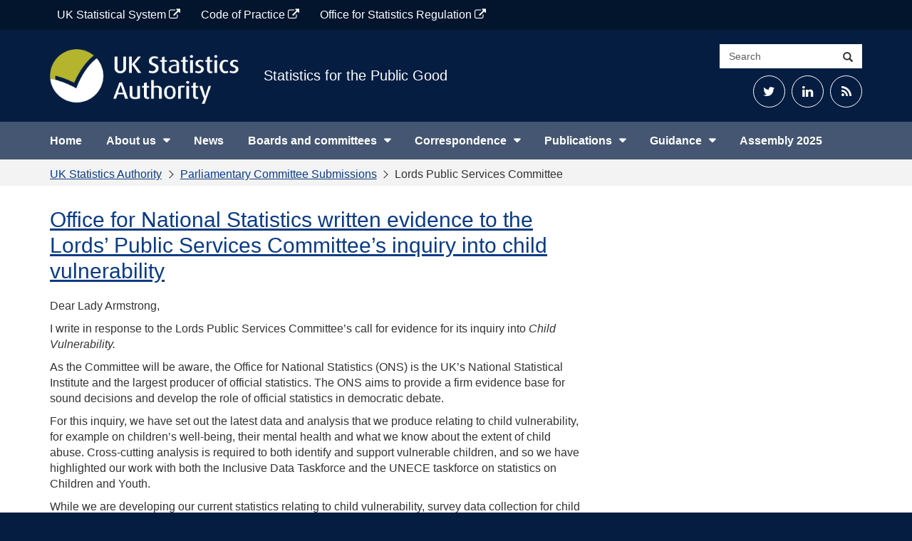

--- FILE ---
content_type: text/html; charset=UTF-8
request_url: https://uksa.statisticsauthority.gov.uk/committee/lords-public-services-committee/
body_size: 24275
content:
<!DOCTYPE html>
<html lang="en-GB" prefix="og: http://ogp.me/ns# fb: http://ogp.me/ns/fb#" itemscope itemtype="http://schema.org/Article">

<head>
    <meta charset="UTF-8">
    <meta http-equiv="X-UA-Compatible" content="IE=edge">
    <meta name="viewport" content="width=device-width, initial-scale=1">
	<title>Lords Public Services Committee &#8211; UK Statistics Authority</title>
<meta name='robots' content='max-image-preview:large' />
<link rel='dns-prefetch' href='//cc.cdn.civiccomputing.com' />
<link rel="alternate" type="application/rss+xml" title="UK Statistics Authority &raquo; Lords Public Services Committee Committee Feed" href="https://uksa.statisticsauthority.gov.uk/committee/lords-public-services-committee/feed/" />
<style id='wp-img-auto-sizes-contain-inline-css' type='text/css'>
img:is([sizes=auto i],[sizes^="auto," i]){contain-intrinsic-size:3000px 1500px}
/*# sourceURL=wp-img-auto-sizes-contain-inline-css */
</style>
<style id='wp-emoji-styles-inline-css' type='text/css'>

	img.wp-smiley, img.emoji {
		display: inline !important;
		border: none !important;
		box-shadow: none !important;
		height: 1em !important;
		width: 1em !important;
		margin: 0 0.07em !important;
		vertical-align: -0.1em !important;
		background: none !important;
		padding: 0 !important;
	}
/*# sourceURL=wp-emoji-styles-inline-css */
</style>
<style id='wp-block-library-inline-css' type='text/css'>
:root{--wp-block-synced-color:#7a00df;--wp-block-synced-color--rgb:122,0,223;--wp-bound-block-color:var(--wp-block-synced-color);--wp-editor-canvas-background:#ddd;--wp-admin-theme-color:#007cba;--wp-admin-theme-color--rgb:0,124,186;--wp-admin-theme-color-darker-10:#006ba1;--wp-admin-theme-color-darker-10--rgb:0,107,160.5;--wp-admin-theme-color-darker-20:#005a87;--wp-admin-theme-color-darker-20--rgb:0,90,135;--wp-admin-border-width-focus:2px}@media (min-resolution:192dpi){:root{--wp-admin-border-width-focus:1.5px}}.wp-element-button{cursor:pointer}:root .has-very-light-gray-background-color{background-color:#eee}:root .has-very-dark-gray-background-color{background-color:#313131}:root .has-very-light-gray-color{color:#eee}:root .has-very-dark-gray-color{color:#313131}:root .has-vivid-green-cyan-to-vivid-cyan-blue-gradient-background{background:linear-gradient(135deg,#00d084,#0693e3)}:root .has-purple-crush-gradient-background{background:linear-gradient(135deg,#34e2e4,#4721fb 50%,#ab1dfe)}:root .has-hazy-dawn-gradient-background{background:linear-gradient(135deg,#faaca8,#dad0ec)}:root .has-subdued-olive-gradient-background{background:linear-gradient(135deg,#fafae1,#67a671)}:root .has-atomic-cream-gradient-background{background:linear-gradient(135deg,#fdd79a,#004a59)}:root .has-nightshade-gradient-background{background:linear-gradient(135deg,#330968,#31cdcf)}:root .has-midnight-gradient-background{background:linear-gradient(135deg,#020381,#2874fc)}:root{--wp--preset--font-size--normal:16px;--wp--preset--font-size--huge:42px}.has-regular-font-size{font-size:1em}.has-larger-font-size{font-size:2.625em}.has-normal-font-size{font-size:var(--wp--preset--font-size--normal)}.has-huge-font-size{font-size:var(--wp--preset--font-size--huge)}.has-text-align-center{text-align:center}.has-text-align-left{text-align:left}.has-text-align-right{text-align:right}.has-fit-text{white-space:nowrap!important}#end-resizable-editor-section{display:none}.aligncenter{clear:both}.items-justified-left{justify-content:flex-start}.items-justified-center{justify-content:center}.items-justified-right{justify-content:flex-end}.items-justified-space-between{justify-content:space-between}.screen-reader-text{border:0;clip-path:inset(50%);height:1px;margin:-1px;overflow:hidden;padding:0;position:absolute;width:1px;word-wrap:normal!important}.screen-reader-text:focus{background-color:#ddd;clip-path:none;color:#444;display:block;font-size:1em;height:auto;left:5px;line-height:normal;padding:15px 23px 14px;text-decoration:none;top:5px;width:auto;z-index:100000}html :where(.has-border-color){border-style:solid}html :where([style*=border-top-color]){border-top-style:solid}html :where([style*=border-right-color]){border-right-style:solid}html :where([style*=border-bottom-color]){border-bottom-style:solid}html :where([style*=border-left-color]){border-left-style:solid}html :where([style*=border-width]){border-style:solid}html :where([style*=border-top-width]){border-top-style:solid}html :where([style*=border-right-width]){border-right-style:solid}html :where([style*=border-bottom-width]){border-bottom-style:solid}html :where([style*=border-left-width]){border-left-style:solid}html :where(img[class*=wp-image-]){height:auto;max-width:100%}:where(figure){margin:0 0 1em}html :where(.is-position-sticky){--wp-admin--admin-bar--position-offset:var(--wp-admin--admin-bar--height,0px)}@media screen and (max-width:600px){html :where(.is-position-sticky){--wp-admin--admin-bar--position-offset:0px}}

/*# sourceURL=wp-block-library-inline-css */
</style><style id='global-styles-inline-css' type='text/css'>
:root{--wp--preset--aspect-ratio--square: 1;--wp--preset--aspect-ratio--4-3: 4/3;--wp--preset--aspect-ratio--3-4: 3/4;--wp--preset--aspect-ratio--3-2: 3/2;--wp--preset--aspect-ratio--2-3: 2/3;--wp--preset--aspect-ratio--16-9: 16/9;--wp--preset--aspect-ratio--9-16: 9/16;--wp--preset--color--black: #000000;--wp--preset--color--cyan-bluish-gray: #abb8c3;--wp--preset--color--white: #FFFFFF;--wp--preset--color--pale-pink: #f78da7;--wp--preset--color--vivid-red: #cf2e2e;--wp--preset--color--luminous-vivid-orange: #ff6900;--wp--preset--color--luminous-vivid-amber: #fcb900;--wp--preset--color--light-green-cyan: #7bdcb5;--wp--preset--color--vivid-green-cyan: #00d084;--wp--preset--color--pale-cyan-blue: #8ed1fc;--wp--preset--color--vivid-cyan-blue: #0693e3;--wp--preset--color--vivid-purple: #9b51e0;--wp--preset--color--night-blue: #003C57;--wp--preset--color--ocean-blue: #206095;--wp--preset--color--sky-blue: #27A0CC;--wp--preset--color--aqual-teal: #00A3A6;--wp--preset--color--jaffa-orange: #FA6401;--wp--preset--color--sun-yellow: #FBC900;--wp--preset--color--leaf-green: #0F8243;--wp--preset--gradient--vivid-cyan-blue-to-vivid-purple: linear-gradient(135deg,rgb(6,147,227) 0%,rgb(155,81,224) 100%);--wp--preset--gradient--light-green-cyan-to-vivid-green-cyan: linear-gradient(135deg,rgb(122,220,180) 0%,rgb(0,208,130) 100%);--wp--preset--gradient--luminous-vivid-amber-to-luminous-vivid-orange: linear-gradient(135deg,rgb(252,185,0) 0%,rgb(255,105,0) 100%);--wp--preset--gradient--luminous-vivid-orange-to-vivid-red: linear-gradient(135deg,rgb(255,105,0) 0%,rgb(207,46,46) 100%);--wp--preset--gradient--very-light-gray-to-cyan-bluish-gray: linear-gradient(135deg,rgb(238,238,238) 0%,rgb(169,184,195) 100%);--wp--preset--gradient--cool-to-warm-spectrum: linear-gradient(135deg,rgb(74,234,220) 0%,rgb(151,120,209) 20%,rgb(207,42,186) 40%,rgb(238,44,130) 60%,rgb(251,105,98) 80%,rgb(254,248,76) 100%);--wp--preset--gradient--blush-light-purple: linear-gradient(135deg,rgb(255,206,236) 0%,rgb(152,150,240) 100%);--wp--preset--gradient--blush-bordeaux: linear-gradient(135deg,rgb(254,205,165) 0%,rgb(254,45,45) 50%,rgb(107,0,62) 100%);--wp--preset--gradient--luminous-dusk: linear-gradient(135deg,rgb(255,203,112) 0%,rgb(199,81,192) 50%,rgb(65,88,208) 100%);--wp--preset--gradient--pale-ocean: linear-gradient(135deg,rgb(255,245,203) 0%,rgb(182,227,212) 50%,rgb(51,167,181) 100%);--wp--preset--gradient--electric-grass: linear-gradient(135deg,rgb(202,248,128) 0%,rgb(113,206,126) 100%);--wp--preset--gradient--midnight: linear-gradient(135deg,rgb(2,3,129) 0%,rgb(40,116,252) 100%);--wp--preset--font-size--small: 13px;--wp--preset--font-size--medium: 20px;--wp--preset--font-size--large: 36px;--wp--preset--font-size--x-large: 42px;--wp--preset--spacing--20: 0.44rem;--wp--preset--spacing--30: 0.67rem;--wp--preset--spacing--40: 1rem;--wp--preset--spacing--50: 1.5rem;--wp--preset--spacing--60: 2.25rem;--wp--preset--spacing--70: 3.38rem;--wp--preset--spacing--80: 5.06rem;--wp--preset--shadow--natural: 6px 6px 9px rgba(0, 0, 0, 0.2);--wp--preset--shadow--deep: 12px 12px 50px rgba(0, 0, 0, 0.4);--wp--preset--shadow--sharp: 6px 6px 0px rgba(0, 0, 0, 0.2);--wp--preset--shadow--outlined: 6px 6px 0px -3px rgb(255, 255, 255), 6px 6px rgb(0, 0, 0);--wp--preset--shadow--crisp: 6px 6px 0px rgb(0, 0, 0);}:where(.is-layout-flex){gap: 0.5em;}:where(.is-layout-grid){gap: 0.5em;}body .is-layout-flex{display: flex;}.is-layout-flex{flex-wrap: wrap;align-items: center;}.is-layout-flex > :is(*, div){margin: 0;}body .is-layout-grid{display: grid;}.is-layout-grid > :is(*, div){margin: 0;}:where(.wp-block-columns.is-layout-flex){gap: 2em;}:where(.wp-block-columns.is-layout-grid){gap: 2em;}:where(.wp-block-post-template.is-layout-flex){gap: 1.25em;}:where(.wp-block-post-template.is-layout-grid){gap: 1.25em;}.has-black-color{color: var(--wp--preset--color--black) !important;}.has-cyan-bluish-gray-color{color: var(--wp--preset--color--cyan-bluish-gray) !important;}.has-white-color{color: var(--wp--preset--color--white) !important;}.has-pale-pink-color{color: var(--wp--preset--color--pale-pink) !important;}.has-vivid-red-color{color: var(--wp--preset--color--vivid-red) !important;}.has-luminous-vivid-orange-color{color: var(--wp--preset--color--luminous-vivid-orange) !important;}.has-luminous-vivid-amber-color{color: var(--wp--preset--color--luminous-vivid-amber) !important;}.has-light-green-cyan-color{color: var(--wp--preset--color--light-green-cyan) !important;}.has-vivid-green-cyan-color{color: var(--wp--preset--color--vivid-green-cyan) !important;}.has-pale-cyan-blue-color{color: var(--wp--preset--color--pale-cyan-blue) !important;}.has-vivid-cyan-blue-color{color: var(--wp--preset--color--vivid-cyan-blue) !important;}.has-vivid-purple-color{color: var(--wp--preset--color--vivid-purple) !important;}.has-black-background-color{background-color: var(--wp--preset--color--black) !important;}.has-cyan-bluish-gray-background-color{background-color: var(--wp--preset--color--cyan-bluish-gray) !important;}.has-white-background-color{background-color: var(--wp--preset--color--white) !important;}.has-pale-pink-background-color{background-color: var(--wp--preset--color--pale-pink) !important;}.has-vivid-red-background-color{background-color: var(--wp--preset--color--vivid-red) !important;}.has-luminous-vivid-orange-background-color{background-color: var(--wp--preset--color--luminous-vivid-orange) !important;}.has-luminous-vivid-amber-background-color{background-color: var(--wp--preset--color--luminous-vivid-amber) !important;}.has-light-green-cyan-background-color{background-color: var(--wp--preset--color--light-green-cyan) !important;}.has-vivid-green-cyan-background-color{background-color: var(--wp--preset--color--vivid-green-cyan) !important;}.has-pale-cyan-blue-background-color{background-color: var(--wp--preset--color--pale-cyan-blue) !important;}.has-vivid-cyan-blue-background-color{background-color: var(--wp--preset--color--vivid-cyan-blue) !important;}.has-vivid-purple-background-color{background-color: var(--wp--preset--color--vivid-purple) !important;}.has-black-border-color{border-color: var(--wp--preset--color--black) !important;}.has-cyan-bluish-gray-border-color{border-color: var(--wp--preset--color--cyan-bluish-gray) !important;}.has-white-border-color{border-color: var(--wp--preset--color--white) !important;}.has-pale-pink-border-color{border-color: var(--wp--preset--color--pale-pink) !important;}.has-vivid-red-border-color{border-color: var(--wp--preset--color--vivid-red) !important;}.has-luminous-vivid-orange-border-color{border-color: var(--wp--preset--color--luminous-vivid-orange) !important;}.has-luminous-vivid-amber-border-color{border-color: var(--wp--preset--color--luminous-vivid-amber) !important;}.has-light-green-cyan-border-color{border-color: var(--wp--preset--color--light-green-cyan) !important;}.has-vivid-green-cyan-border-color{border-color: var(--wp--preset--color--vivid-green-cyan) !important;}.has-pale-cyan-blue-border-color{border-color: var(--wp--preset--color--pale-cyan-blue) !important;}.has-vivid-cyan-blue-border-color{border-color: var(--wp--preset--color--vivid-cyan-blue) !important;}.has-vivid-purple-border-color{border-color: var(--wp--preset--color--vivid-purple) !important;}.has-vivid-cyan-blue-to-vivid-purple-gradient-background{background: var(--wp--preset--gradient--vivid-cyan-blue-to-vivid-purple) !important;}.has-light-green-cyan-to-vivid-green-cyan-gradient-background{background: var(--wp--preset--gradient--light-green-cyan-to-vivid-green-cyan) !important;}.has-luminous-vivid-amber-to-luminous-vivid-orange-gradient-background{background: var(--wp--preset--gradient--luminous-vivid-amber-to-luminous-vivid-orange) !important;}.has-luminous-vivid-orange-to-vivid-red-gradient-background{background: var(--wp--preset--gradient--luminous-vivid-orange-to-vivid-red) !important;}.has-very-light-gray-to-cyan-bluish-gray-gradient-background{background: var(--wp--preset--gradient--very-light-gray-to-cyan-bluish-gray) !important;}.has-cool-to-warm-spectrum-gradient-background{background: var(--wp--preset--gradient--cool-to-warm-spectrum) !important;}.has-blush-light-purple-gradient-background{background: var(--wp--preset--gradient--blush-light-purple) !important;}.has-blush-bordeaux-gradient-background{background: var(--wp--preset--gradient--blush-bordeaux) !important;}.has-luminous-dusk-gradient-background{background: var(--wp--preset--gradient--luminous-dusk) !important;}.has-pale-ocean-gradient-background{background: var(--wp--preset--gradient--pale-ocean) !important;}.has-electric-grass-gradient-background{background: var(--wp--preset--gradient--electric-grass) !important;}.has-midnight-gradient-background{background: var(--wp--preset--gradient--midnight) !important;}.has-small-font-size{font-size: var(--wp--preset--font-size--small) !important;}.has-medium-font-size{font-size: var(--wp--preset--font-size--medium) !important;}.has-large-font-size{font-size: var(--wp--preset--font-size--large) !important;}.has-x-large-font-size{font-size: var(--wp--preset--font-size--x-large) !important;}
/*# sourceURL=global-styles-inline-css */
</style>

<style id='classic-theme-styles-inline-css' type='text/css'>
/*! This file is auto-generated */
.wp-block-button__link{color:#fff;background-color:#32373c;border-radius:9999px;box-shadow:none;text-decoration:none;padding:calc(.667em + 2px) calc(1.333em + 2px);font-size:1.125em}.wp-block-file__button{background:#32373c;color:#fff;text-decoration:none}
/*# sourceURL=/wp-includes/css/classic-themes.min.css */
</style>
<link rel='stylesheet' id='analytics-with-consent-styles-css' href='https://uksa.statisticsauthority.gov.uk/wp-content/plugins/analytics-with-consent/assets/css/styles.css?ver=6.9' type='text/css' media='all' />
<link rel='stylesheet' id='bootstrap-css-css' href='https://uksa.statisticsauthority.gov.uk/wp-content/themes/ons-uksa/assets/css/bootstrap.min.css?ver=6.9' type='text/css' media='all' />
<link rel='stylesheet' id='fontawesome-css' href='https://uksa.statisticsauthority.gov.uk/wp-content/themes/ons-uksa/assets/fonts/font-awesome/css/font-awesome.min.css?ver=6.9' type='text/css' media='all' />
<link rel='stylesheet' id='master-css' href='https://uksa.statisticsauthority.gov.uk/wp-content/themes/ons-uksa/assets/css/master.css?ver=6.9' type='text/css' media='all' />
<link rel='stylesheet' id='style-css' href='https://uksa.statisticsauthority.gov.uk/wp-content/themes/ons-uksa/style.css?ver=6.9' type='text/css' media='all' />
<link rel='stylesheet' id='wp-pagenavi-css' href='https://uksa.statisticsauthority.gov.uk/wp-content/plugins/wp-pagenavi/pagenavi-css.css?ver=2.70' type='text/css' media='all' />
<link rel='stylesheet' id='tablepress-default-css' href='https://uksa.statisticsauthority.gov.uk/wp-content/plugins/tablepress/css/build/default.css?ver=3.2.6' type='text/css' media='all' />
<style id='tablepress-default-inline-css' type='text/css'>
.tablepress-id-55 .column-1,.tablepress-id-77 .column-1,.tablepress-id-78 .column-1,.tablepress-id-79 .column-1,.tablepress-id-84 .column-1,.tablepress-id-85 .column-1,.tablepress-id-88 .column-1,.tablepress-id-90 .column-1,.tablepress-id-94 .column-1,.tablepress-id-95 .column-1{width:200px}.tablepress-id-55 .column-2,.tablepress-id-77 .column-2,.tablepress-id-78 .column-2,.tablepress-id-79 .column-2,.tablepress-id-84 .column-2,.tablepress-id-85 .column-2,.tablepress-id-88 .column-2,.tablepress-id-90 .column-2,.tablepress-id-94 .column-2,.tablepress-id-95 .column-2{width:300px}.tablepress-id-53 .column-2{width:200px}.tablepress-id-52 .column-2{width:200px}.tablepress-id-52 .column-3{width:200px}.tablepress-id-50 .column-1{width:150px}.tablepress.id-622 .column-2 td{text-align:right}.tablepress-id-50 .column-2{width:300px}.tablepress-id-8 .column-1{width:300px}.tablepress-id-8 .column-2{width:300px}.tablepress-id-9 .column-1{width:300px}.tablepress-id-9 .column-2{width:300px}
/*# sourceURL=tablepress-default-inline-css */
</style>
<script type="text/javascript" src="https://cc.cdn.civiccomputing.com/9/cookieControl-9.x.min.js?ver=6.9" id="civicCookieControl-js"></script>
<script type="text/javascript" id="civicCookieControlDefaultAnalytics-js-extra">
/* <![CDATA[ */
var cookieControlDefaultAnalytics = {"googleAnalyticsId":"UA-173353521-2","ga4Id":"G-Y4C0RJ2JYG","gtmId":"","hjid":""};
//# sourceURL=civicCookieControlDefaultAnalytics-js-extra
/* ]]> */
</script>
<script type="text/javascript" src="https://uksa.statisticsauthority.gov.uk/wp-content/plugins/analytics-with-consent/assets/js/analytics.js?ver=6.9" id="civicCookieControlDefaultAnalytics-js"></script>
<script type="text/javascript" id="civicCookieControlConfig-js-extra">
/* <![CDATA[ */
var cookieControlConfig = {"apiKey":"e110a8bb902e244fba644a3b59330cb67d8afa4a","product":"COMMUNITY","closeStyle":"button","initialState":"open","text":{"closeLabel":"Save and Close","acceptSettings":"Accept all cookies","rejectSettings":"Only accept necessary cookies"},"branding":{"removeAbout":true},"position":"LEFT","theme":"DARK","subDomains":"","toggleType":"checkbox","optionalCookies":[{"name":"analytics","label":"Analytical Cookies","description":"Analytical cookies help us to improve our website by collecting and reporting information on its usage.","cookies":["_ga","_gid","_gat","__utma","__utmt","__utmb","__utmc","__utmz","__utmv"],"onAccept":"analyticsWithConsent.gaAccept","onRevoke":"analyticsWithConsent.gaRevoke"}],"necessaryCookies":["wp-postpass_*"]};
//# sourceURL=civicCookieControlConfig-js-extra
/* ]]> */
</script>
<script type="text/javascript" src="https://uksa.statisticsauthority.gov.uk/wp-content/plugins/analytics-with-consent/assets/js/config.js?ver=6.9" id="civicCookieControlConfig-js"></script>
<script type="text/javascript" src="https://uksa.statisticsauthority.gov.uk/wp-content/plugins/stop-user-enumeration/frontend/js/frontend.js?ver=1.7.7" id="stop-user-enumeration-js" defer="defer" data-wp-strategy="defer"></script>
<script type="text/javascript" src="https://uksa.statisticsauthority.gov.uk/wp-includes/js/jquery/jquery.min.js?ver=3.7.1" id="jquery-core-js"></script>
<script type="text/javascript" src="https://uksa.statisticsauthority.gov.uk/wp-includes/js/jquery/jquery-migrate.min.js?ver=3.4.1" id="jquery-migrate-js"></script>
<script async id="awc_gtag" src="https://www.googletagmanager.com/gtag/js?id=G-Y4C0RJ2JYG"></script><link rel="icon" href="https://uksa.statisticsauthority.gov.uk/wp-content/uploads/2015/12/Site-icon-for-WordPress-120x120.jpg" sizes="32x32" />
<link rel="icon" href="https://uksa.statisticsauthority.gov.uk/wp-content/uploads/2015/12/Site-icon-for-WordPress.jpg" sizes="192x192" />
<link rel="apple-touch-icon" href="https://uksa.statisticsauthority.gov.uk/wp-content/uploads/2015/12/Site-icon-for-WordPress.jpg" />
<meta name="msapplication-TileImage" content="https://uksa.statisticsauthority.gov.uk/wp-content/uploads/2015/12/Site-icon-for-WordPress.jpg" />
		<style type="text/css" id="wp-custom-css">
			#tablepress-622 td.column-2 {
	text-align: right;
}		</style>
		
<!-- START - Open Graph and Twitter Card Tags 3.3.7 -->
 <!-- Facebook Open Graph -->
  <meta property="og:locale" content="en_GB"/>
  <meta property="og:site_name" content="UK Statistics Authority"/>
  <meta property="og:title" content="Lords Public Services Committee"/>
  <meta property="og:url" content="https://uksa.statisticsauthority.gov.uk/committee/lords-public-services-committee/"/>
  <meta property="og:type" content="article"/>
  <meta property="og:description" content="Statistics for the Public Good"/>
  <meta property="og:image" content="https://uksa.statisticsauthority.gov.uk/wp-content/uploads/2015/12/uksa-default.jpg"/>
  <meta property="og:image:url" content="https://uksa.statisticsauthority.gov.uk/wp-content/uploads/2015/12/uksa-default.jpg"/>
  <meta property="og:image:secure_url" content="https://uksa.statisticsauthority.gov.uk/wp-content/uploads/2015/12/uksa-default.jpg"/>
  <meta property="fb:app_id" content="966242223397117"/>
 <!-- Google+ / Schema.org -->
  <meta itemprop="name" content="Lords Public Services Committee"/>
  <meta itemprop="headline" content="Lords Public Services Committee"/>
  <meta itemprop="description" content="Statistics for the Public Good"/>
  <meta itemprop="image" content="https://uksa.statisticsauthority.gov.uk/wp-content/uploads/2015/12/uksa-default.jpg"/>
 <!-- Twitter Cards -->
  <meta name="twitter:title" content="Lords Public Services Committee"/>
  <meta name="twitter:url" content="https://uksa.statisticsauthority.gov.uk/committee/lords-public-services-committee/"/>
  <meta name="twitter:card" content="summary_large_image"/>
  <meta name="twitter:site" content="@UKStatsAuth"/>
 <!-- SEO -->
 <!-- Misc. tags -->
 <!-- is_tax: committee -->
<!-- END - Open Graph and Twitter Card Tags 3.3.7 -->
	
</head>

<body class="archive tax-committee term-lords-public-services-committee term-1252 wp-custom-logo wp-theme-ons-uksa branding_blue">
<a class="skip-link screen-reader-text sr-only" href="#content">Skip to content</a>

    <div class="utility-bar">
        <div class="container">
			<div class="utility-bar--items"><a href="https://www.statisticsauthority.gov.uk/" class="utility-bar--item  menu-item menu-item-type-custom menu-item-object-custom">UK Statistical System <span class="fa fa-external-link"></span></a>
<a href="https://code.statisticsauthority.gov.uk/" class="utility-bar--item  menu-item menu-item-type-custom menu-item-object-custom">Code of Practice <span class="fa fa-external-link"></span></a>
<a href="https://osr.statisticsauthority.gov.uk/" class="utility-bar--item  menu-item menu-item-type-custom menu-item-object-custom">Office for Statistics Regulation <span class="fa fa-external-link"></span></a>
</div>        </div>
    </div>

    <header id="siteheader" class="header large hidden-xs">
        <div class="container">
            <div class="header__flex">
                <div class="header__logo-strap">
					<a class="d-block" href="https://uksa.statisticsauthority.gov.uk"><img src="https://uksa.statisticsauthority.gov.uk/wp-content/uploads/2020/03/uk_statistics_authority_logo.png" class="logo" alt="UK Statistics Authority"/></a>                    <p class="strap bold">
						                            <a href='https://uksa.statisticsauthority.gov.uk/about-the-authority/strategy-and-business-plan'>Statistics for the Public Good</a>
						                    </p>
                </div>
                <div>
                    <div class="search-container">
                        <form class="input-group" role="search" action="https://uksa.statisticsauthority.gov.uk/">
                            <label class="sr-only" for="searchsite">Search site</label>
                            <input id="searchsite" type="text" class="form-control" placeholder="Search" name="s">
                            <div class="input-group-btn">
                                <button type="submit" class="btn btn-default"><span
                                            class="glyphicon glyphicon-search"></span><span
                                            class="sr-only">Search</span></button>
                            </div>
                        </form>
                    </div>
					                        <div class="header__social-media text-right">
							<div class="textwidget custom-html-widget"><ul>
	<li><a href="https://twitter.com/ukstatsauth"><span class="fa fa-twitter" aria-hidden="true"></span><span class="sr-only">Twitter</span></a></li>
	<li><a class="social-media-icon" href="https://www.linkedin.com/company/uk-statistics-authority/"><span class="fa fa-linkedin" aria-hidden="true"></span><span class="sr-only">LinkedIn</span></a></li>
	<li><a href="https://uksa.statisticsauthority.gov.uk/feed"><span class="fa fa-rss" aria-hidden="true"></span><span class="sr-only">RSS Feed</span></a></li>
</ul></div>                        </div>
					
                </div>
            </div>
        </div><!--.container-->
    </header>

    <!-- navbar -->
    <nav id="sitenav" class="navbar">
        <div class="container">
            <div class="navbar-header">
                <button type="button" class="navbar-toggle collapsed" data-toggle="collapse" data-target="#navbar"
                        aria-expanded="false" aria-controls="navbar">
                    <span class="sr-only">Toggle navigation</span>
                    <span class="icon-bar"></span>
                    <span class="icon-bar"></span>
                    <span class="icon-bar"></span>
                </button>

				
                    <a href="https://uksa.statisticsauthority.gov.uk" class="navbar-brand visible-xs"
                       style="background-image:url(https://uksa.statisticsauthority.gov.uk/wp-content/uploads/2020/03/uk_statistics_authority_logo-300x87.png)"><span class="sr-only">UK Statistics Authority</span></a>

				
            </div>
            <div id="navbar" class="navbar-collapse collapse" role="navigation">

				<ul id="menu-primary-navigation" class="nav navbar-nav"><li id="menu-item-1073" class="menu-item menu-item-type-post_type menu-item-object-page menu-item-home menu-item-1073"><a  href="https://uksa.statisticsauthority.gov.uk/">Home</a></li>
<li id="menu-item-9909" class="menu-item menu-item-type-custom menu-item-object-custom menu-item-has-children menu-item-9909"><button>About us</button>
<ul class="sub-menu">
	<li id="menu-item-36165" class="menu-item menu-item-type-post_type menu-item-object-page menu-item-36165"><a  href="https://uksa.statisticsauthority.gov.uk/about-the-authority/">About the Authority</a></li>
	<li id="menu-item-2698" class="menu-item menu-item-type-post_type menu-item-object-page menu-item-2698"><a  href="https://uksa.statisticsauthority.gov.uk/what-we-do/">What we do</a></li>
	<li id="menu-item-36148" class="menu-item menu-item-type-post_type menu-item-object-page menu-item-36148"><a  href="https://uksa.statisticsauthority.gov.uk/about-the-authority/uk-statistical-system/types-of-official-statistics/">Types of official statistics</a></li>
	<li id="menu-item-2903" class="menu-item menu-item-type-post_type menu-item-object-page menu-item-2903"><a  href="https://uksa.statisticsauthority.gov.uk/about-the-authority/uk-statistical-system/">UK Statistical System</a></li>
	<li id="menu-item-36149" class="menu-item menu-item-type-post_type menu-item-object-page menu-item-36149"><a  href="https://uksa.statisticsauthority.gov.uk/about-the-authority/corporate-information/">Corporate Information</a></li>
	<li id="menu-item-2693" class="menu-item menu-item-type-post_type menu-item-object-page menu-item-2693"><a  href="https://uksa.statisticsauthority.gov.uk/about-the-authority/strategy-and-business-plan/">Strategy and Business Plans</a></li>
	<li id="menu-item-17914" class="menu-item menu-item-type-post_type menu-item-object-page menu-item-17914"><a  href="https://uksa.statisticsauthority.gov.uk/about-the-authority/careers/">Careers</a></li>
	<li id="menu-item-36151" class="menu-item menu-item-type-post_type menu-item-object-page menu-item-36151"><a  href="https://uksa.statisticsauthority.gov.uk/our-policies/">Our policies</a></li>
	<li id="menu-item-19831" class="menu-item menu-item-type-custom menu-item-object-custom menu-item-19831"><a  href="https://gss.civilservice.gov.uk/policy-store">Policy Store (GSS site)</a></li>
</ul>
</li>
<li id="menu-item-12" class="menu-item menu-item-type-post_type menu-item-object-page menu-item-12"><a  href="https://uksa.statisticsauthority.gov.uk/news-list/">News</a></li>
<li id="menu-item-32047" class="menu-item menu-item-type-custom menu-item-object-custom menu-item-has-children menu-item-32047"><button>Boards and committees</button>
<ul class="sub-menu">
	<li id="menu-item-31779" class="menu-item menu-item-type-post_type menu-item-object-page menu-item-31779"><a  href="https://uksa.statisticsauthority.gov.uk/the-authority-board/">The Board</a></li>
	<li id="menu-item-36164" class="menu-item menu-item-type-post_type menu-item-object-page menu-item-36164"><a  href="https://uksa.statisticsauthority.gov.uk/the-authority-board/committees/">Committees and panels</a></li>
	<li id="menu-item-36155" class="menu-item menu-item-type-post_type menu-item-object-page menu-item-36155"><a  href="https://uksa.statisticsauthority.gov.uk/what-we-do/data-ethics/centre-for-applied-data-ethics/uk-statistics-authority-centre-for-applied-data-ethics-advisory-committee/">UK Statistics Authority Centre for Applied Data Ethics Advisory Committee</a></li>
	<li id="menu-item-36154" class="menu-item menu-item-type-post_type menu-item-object-page menu-item-36154"><a  href="https://uksa.statisticsauthority.gov.uk/the-authority-board/committees/national-statisticians-advisory-committees-and-panels/national-statisticians-inclusive-data-advisory-committee/inclusive-data-taskforce/">Inclusive Data Taskforce</a></li>
</ul>
</li>
<li id="menu-item-46646" class="menu-item menu-item-type-custom menu-item-object-custom menu-item-has-children menu-item-46646"><button>Correspondence</button>
<ul class="sub-menu">
	<li id="menu-item-46647" class="menu-item menu-item-type-post_type menu-item-object-page menu-item-46647"><a  href="https://uksa.statisticsauthority.gov.uk/correspondence-list/">Correspondence</a></li>
	<li id="menu-item-46648" class="menu-item menu-item-type-post_type menu-item-object-page menu-item-46648"><a  href="https://uksa.statisticsauthority.gov.uk/parliamentary-committee-submissions/">Parliamentary Committee Submissions</a></li>
	<li id="menu-item-46649" class="menu-item menu-item-type-custom menu-item-object-custom menu-item-46649"><a  href="/correspondence-list/?archive=true">Correspondence Archive (2008 to 2017)</a></li>
</ul>
</li>
<li id="menu-item-46650" class="menu-item menu-item-type-custom menu-item-object-custom menu-item-has-children menu-item-46650"><button>Publications</button>
<ul class="sub-menu">
	<li id="menu-item-46651" class="menu-item menu-item-type-custom menu-item-object-custom menu-item-46651"><a  href="/publications-list/">All publications</a></li>
	<li id="menu-item-46652" class="menu-item menu-item-type-custom menu-item-object-custom menu-item-46652"><a  href="/publications-list/?type=minutes-and-papers">Minutes and papers</a></li>
	<li id="menu-item-46653" class="menu-item menu-item-type-post_type menu-item-object-page menu-item-46653"><a  href="https://uksa.statisticsauthority.gov.uk/reports-and-correspondence/reviews/">Reviews</a></li>
	<li id="menu-item-46654" class="menu-item menu-item-type-custom menu-item-object-custom menu-item-46654"><a  href="/reports-and-correspondence/statistics-commission-archive/">Statistics Commission archive (2000 to 2008)</a></li>
	<li id="menu-item-46655" class="menu-item menu-item-type-custom menu-item-object-custom menu-item-46655"><a  href="/consultation-on-the-reform-to-retail-prices-index-rpi-methodology/">Consultation on the Reform to RPI Methodology</a></li>
</ul>
</li>
<li id="menu-item-36157" class="menu-item menu-item-type-custom menu-item-object-custom menu-item-has-children menu-item-36157"><button>Guidance</button>
<ul class="sub-menu">
	<li id="menu-item-39053" class="menu-item menu-item-type-post_type menu-item-object-page menu-item-39053"><a  href="https://uksa.statisticsauthority.gov.uk/the-authority-board/committees/national-statisticians-advisory-committees-and-panels/national-statisticians-data-ethics-advisory-committee/ethics-self-assessment-tool/">Ethics Self-Assessment Tool</a></li>
	<li id="menu-item-36158" class="menu-item menu-item-type-post_type menu-item-object-page menu-item-36158"><a  href="https://uksa.statisticsauthority.gov.uk/what-we-do/data-ethics/centre-for-applied-data-ethics/">Centre for Applied Data Ethics</a></li>
	<li id="menu-item-36159" class="menu-item menu-item-type-post_type menu-item-object-page menu-item-36159"><a  href="https://uksa.statisticsauthority.gov.uk/digitaleconomyact-research-statistics/">Digital Economy Act: Research and Statistics Powers</a></li>
</ul>
</li>
<li id="menu-item-45836" class="menu-item menu-item-type-post_type menu-item-object-page menu-item-45836"><a  href="https://uksa.statisticsauthority.gov.uk/uk-statistics-assembly-2025/">Assembly 2025</a></li>
</ul>
                                        <div class="header__social-media header__social-media--mobile">
							<div class="textwidget custom-html-widget"><ul>
	<li><a href="https://twitter.com/ukstatsauth"><span class="fa fa-twitter" aria-hidden="true"></span><span class="sr-only">Twitter</span></a></li>
	<li><a class="social-media-icon" href="https://www.linkedin.com/company/uk-statistics-authority/"><span class="fa fa-linkedin" aria-hidden="true"></span><span class="sr-only">LinkedIn</span></a></li>
	<li><a href="https://uksa.statisticsauthority.gov.uk/feed"><span class="fa fa-rss" aria-hidden="true"></span><span class="sr-only">RSS Feed</span></a></li>
</ul></div>                        </div>
					
                <form class="header__mobile-search padding-top-10" role="search"
                      action="https://uksa.statisticsauthority.gov.uk/">
                    <label class="sr-only" for="searchsite-mobile">Search site</label>
                    <input id="searchsite-mobile" type="text" class="form-control margin-bottom-5"
                           placeholder="Search the site" name="s">
                    <button type="submit" class="btn btn-lime margin-bottom-10 bold">Search</button>
                </form>

            </div>
        </div>
    </nav>


<div class="wrapper">

    <div class="bg-grey-x-light">
        <div class="container">
            <div class="breadcrumb" typeof="BreadcrumbList" vocab="http://schema.org/">
				<!-- Breadcrumb NavXT 7.5.0 -->
<span property="itemListElement" typeof="ListItem"><a property="item" typeof="WebPage" title="Go to UK Statistics Authority." href="https://uksa.statisticsauthority.gov.uk" class="home"><span property="name">UK Statistics Authority</span></a><meta property="position" content="1"></span><span property="itemListElement" typeof="ListItem"><a property="item" typeof="WebPage" title="Go to Parliamentary Committee Submissions." href="https://uksa.statisticsauthority.gov.uk/parliamentary-committee-submissions/" class="submission-root post post-submission" ><span property="name">Parliamentary Committee Submissions</span></a><meta property="position" content="2"></span><span property="itemListElement" typeof="ListItem"><span property="name">Lords Public Services Committee</span><meta property="position" content="3"></span>            </div>
        </div>
    </div>


        <div class="site-content">
            <div class="container padding-bottom-30">
                <div class="row">
                    <main class="col-sm-8 content-main">
                        <article>
                            <header class="entry-header">
                                <h2 class="entry-title"><a href='https://uksa.statisticsauthority.gov.uk/submission/office-for-national-statistics-written-evidence-to-the-lords-public-services-committees-inquiry-into-child-vulnerability/'>Office for National Statistics written evidence to the Lords&#8217; Public Services Committee&#8217;s inquiry into child vulnerability</a>
                                </h2>
                            </header><!--.entry-header-->
                            <div class="entry-content">
								<p>Dear Lady Armstrong,</p>
<p>I write in response to the Lords Public Services Committee’s call for evidence for its inquiry into<em> Child Vulnerability. </em></p>
<p>As the Committee will be aware, the Office for National Statistics (ONS) is the UK’s National Statistical Institute and the largest producer of official statistics. The ONS aims to provide a firm evidence base for sound decisions and develop the role of official statistics in democratic debate.</p>
<p>For this inquiry, we have set out the latest data and analysis that we produce relating to child vulnerability, for example on children’s well-being, their mental health and what we know about the extent of child abuse. Cross-cutting analysis is required to both identify and support vulnerable children, and so we have highlighted our work with both the Inclusive Data Taskforce and the UNECE taskforce on statistics on Children and Youth.</p>
<p>While we are developing our current statistics relating to child vulnerability, survey data collection for child vulnerability can be difficult, for a variety of reasons. We are working hard to identify and address remaining evidence gaps, particularly by understanding the quality and coverage of administrative data.</p>
<p>I hope this is useful to the Committee, and please let me know if we can provide any further assistance to this inquiry.</p>
<p>Yours sincerely,</p>
<p>Jonathan Athow</p>
<p>Deputy National Statistician and Director General, Economic Statistics<br />
Office for National Statistics</p>
<p>&nbsp;</p>
<h2><strong><u>Public Services Committee: Child Vulnerability written evidence </u></strong></h2>
<h3><em><u>Introduction</u></em></h3>
<p>In recent years, the Office for National Statistics (ONS) has published a range of data and statistics relating to vulnerable children, shining a light on this important issue. We include in this written evidence examples of how we are working hard and in different ways to improve the evidence base. This includes our recent work to explore what matters most to children’s well-being and provide insight into loneliness among children and young people, the Centre for Crime and Justice’s work to investigate the feasibility of a <a href="https://consultations.ons.gov.uk/external-affairs/child-abuse-survey-consultation/">new survey</a> to measure the current prevalence of child abuse in the UK and the Centre for Equalities and Inclusion’s work with both the Inclusive Data Taskforce and the UNECE Taskforce on statistics on children and youth, both of which are considering the issues surrounding data for children.</p>
<p>Collecting data on child vulnerability can be challenging for several reasons. For practical and ethical reasons, children are not routinely questioned in many of our household surveys &#8211; these include the Crime Survey for England and Wales and the Mental Health of Children and Young People’s Survey &#8211; other than a small number specifically designed to target children. Where data for children are included, this information is often collected by proxy, an issue that is equally relevant to administrative data. Moreover, some of the most vulnerable children are likely to be part of the non-private household populations, which includes those who are resident in communal establishments, rough sleeping, living in temporary accommodation or staying temporarily with family or friends, populations that are not currently included as part of routine survey data collection.</p>
<p>Therefore, we are exploring the use of administrative data as a way to supplement some of the gaps in the child vulnerability evidence base, both in terms of its potential for producing estimates of population characteristics and outcomes for groups including children, and its use in data linkage.</p>
<h3><em><u>Children’s well-being </u></em></h3>
<p>In October 2020, the ONS <a href="https://www.ons.gov.uk/peoplepopulationandcommunity/wellbeing/articles/childrensviewsonwellbeingandwhatmakesahappylifeuk2020/2020-10-02">published findings</a> from UK wide focus groups with children aged 10 to 16, including young carers and children with disabilities, around what matters most to their well-being. These included the importance of positive, supporting, and loving relationships; feeling safe in various contexts; financial security; having a say in issues which affect them and their views being taking seriously; and prospects for a positive future, including opportunities to develop skills to pursue future endeavours and addressing issues relating to the environment, such as climate change. Particularly, the group of young carers emphasised the importance of parents and carers “making space” for their children, including spending quality time together and teaching children important life skills and values. Young carers also described how poor physical health of family members affected their mental health.</p>
<p>From these discussions with children, as well as a literature review, data audit, and stakeholder and expert feedback, we <a href="https://www.ons.gov.uk/peoplepopulationandcommunity/wellbeing/articles/childrenswellbeingindicatorreviewuk2020/2020-09-02">reviewed our indicators</a> for children’s well-being to update the current framework, which is in the process of being finalised following stakeholder feedback via an online consultation. The updated framework will aim to provide a better picture of children at greater risk of disadvantage, disaggregating well-being measures by risk group where possible, including young carers, care experienced children and children with disabilities. The finalised list of children’s well-being indicators and update are expected to be published later this year.</p>
<p>The ONS’ 2018 <a href="https://www.ons.gov.uk/peoplepopulationandcommunity/wellbeing/articles/measuringnationalwellbeing/march2018">release on children’s well-being</a> and social relationships noted a significant drop in children’s happiness with their friends. This is concerning as during the<a href="https://www.ons.gov.uk/peoplepopulationandcommunity/wellbeing/articles/childrensandyoungpeoplesexperiencesofloneliness/2018"> focus groups</a>, children spoke about the importance of having good friendships and spending time with friends, which were often listed as one of the top three things that matter most for children to live a happy life. In addition, our <a href="https://www.ons.gov.uk/peoplepopulationandcommunity/wellbeing/articles/childrensandyoungpeoplesexperiencesofloneliness/2018#how-common-is-loneliness-in-children-and-young-people">2018 analysis of children’s</a> experiences of loneliness found that of those children who reported low satisfaction with their friendships, 41.1% reported that they often felt lonely.</p>
<p>We worked collaboratively with <a href="https://www.childrenssociety.org.uk/">The Children’s Society</a> to provide insight into and begin to address the data gap on <a href="https://www.ons.gov.uk/peoplepopulationandcommunity/wellbeing/articles/childrensandyoungpeoplesexperiencesofloneliness/2018">loneliness among children and young people</a>, through analysis of children&#8217;s and young people’s views, experiences and suggestions to overcome loneliness, using in-depth interviews and the Good Childhood Index Survey. Children who received free school meals and children who reported low satisfaction with their health were much more likely to report that they were often lonely than other children. The stigma around loneliness can worsen children’s experiences of loneliness and prevent their situations from improving. In the qualitative interviews, children described embarrassment about admitting to loneliness, seeing it as a possible “<em>failing</em>”. The intersection of multiple issues and triggers to loneliness, or more extreme and enduring life events such as bereavement, disability, being bullied or mental health challenges, may make it more difficult for children and young people to move out of loneliness without help. Children’s suggestions for tackling loneliness included: making it more acceptable to discuss loneliness at school and in society; preparing young people better to understand and address loneliness in themselves and others; creating opportunities for social connection; and encouraging positive uses of social media.</p>
<p>Our weekly Opinions and Lifestyle Survey also recently looked at the well-being of children whilst home-schooling in 2020 and 2021, finding that almost two-thirds (63%) of home schooling parents said that home schooling was negatively affecting their children&#8217;s well-being in January 2021, compared with 43% in April 2020.</p>
<p>We have recently published <a href="https://www.ons.gov.uk/peoplepopulationandcommunity/healthandsocialcare/healthandwellbeing/bulletins/coronavirusandthesocialimpactsongreatbritain/12march2021">data on the worries of parents around their children returning to scho</a>ol, finding almost half (47%) of adults with dependent school aged children were worried (very or somewhat) about their children returning to school or college.</p>
<h3><em><u>Children’s mental health</u></em></h3>
<p>In addition to our work on children’s wellbeing, the ONS and NHS Digital <a href="https://digital.nhs.uk/data-and-information/publications/statistical/mental-health-of-children-and-young-people-in-england/2020-wave-1-follow-up">published data</a> last year looking at the mental health of children and young people in England in 2020. This took a longitudinal look at the mental health of the same group of children in 2017 and 2020, finding rates of probable mental disorders have increased since 2017 (10.8% in 2017, 16.0% in 2020). Children and young people with a probable mental disorder were also more likely to say that lockdown had made their life worse (54.1% of 11 to 16-year olds), than those unlikely to have a mental disorder (39.2%). This study is currently being updated for 2021 and will be published by NHS Digital and the ONS later this year.</p>
<h3><em><u>Extent of child abuse</u></em></h3>
<p>The ONS Centre for Crime and Justice measure children’s experiences of being a victim of crime, as well as risks of victimisation. The Crime Survey for England and Wales (CSEW) asks people resident in households in England and Wales about their experiences of victimisation in the 12 months prior to the interview. Every three years additional questions on experiences of abuse they may have suffered as a child and adverse childhood experiences are included. In households with children aged 10 to 15 years, a child is also interviewed. The 10- to 15-year-olds&#8217; questionnaire collects data on the prevalence and nature of a selected range of offences as well their experiences online, of bullying, drinking and drug use, street gangs, and their feelings of safety and risk perception.</p>
<p>Selected data are usually published through our quarterly crime statistics publications and <a href="https://www.ons.gov.uk/releases/natureofcrimetableschildrenaged10to15years">annual nature of crime tables</a>. We also publish <a href="https://www.ons.gov.uk/peoplepopulationandcommunity/crimeandjustice/bulletins/childhoodvulnerabilitytovictimisationinenglandandwales/yearendingmarch2017toyearendingmarch2019">ad-hoc releases relating</a> to children’s vulnerability, such as analysis of the victimisation and negative behaviours of children aged 10 to 15 years living in a household with an adult who reported experiencing domestic abuse, substance misuse and mental ill-health.</p>
<p>Analysis of children’s experiences meeting and speaking to people online, sending and receiving sexual messages, online bullying and online security are published in <a href="https://www.ons.gov.uk/peoplepopulationandcommunity/crimeandjustice/bulletins/childrensonlinebehaviourinenglandandwales/yearendingmarch2020"><em>Children’s online behaviour in England and Wales, year ending March 2020</em></a><a href="#_ftn15" name="_ftnref15">[15]</a> and <a href="https://www.ons.gov.uk/peoplepopulationandcommunity/crimeandjustice/bulletins/onlinebullyinginenglandandwales/yearendingmarch2020"><em>Online bullying in England and Wales, year ending March 2020</em></a>. Data from the CSEW is also available to researchers through the UK Data Service and the ONS Secure Research Service.</p>
<p>In January 2020 we also published the first <a href="https://www.ons.gov.uk/peoplepopulationandcommunity/crimeandjustice/bulletins/childabuseinenglandandwales/january2020">compendium of statistics on child abuse for England and Wa</a>les, bringing together a range of different data sources from across government and the voluntary sector. Key points from this include that the CSEW estimates that one in five adults aged 18 to 74 years experienced at least one form of child abuse, whether emotional abuse, physical abuse, sexual abuse, or witnessing domestic violence or abuse, before the age of 16 years (8.5 million people). In addition, an estimated 1 in 100 adults aged 18 to 74 years experienced physical neglect before the age of 16 years (481,000 people); this includes not being taken care of or not having enough food, shelter or clothing, but it does not cover all types of neglect. An estimated 3.1 million adults aged 18 to 74 years were victims of sexual abuse before the age of 16 years; this includes abuse by both adult and child perpetrators. Around half of adults (52%) who experienced abuse before the age of 16 years also experienced domestic abuse later in life, compared with 13% of those who did not experience abuse before the age of 16 years.</p>
<p>Childline delivered 19,847 counselling sessions to children in the UK where abuse was the primary concern in the year ending March 2019; sexual abuse accounted for nearly half (45%) of these and has become the most common type of abuse counselled by Childline in recent years.</p>
<p>Ultimately, many cases of child abuse remain hidden: around one in seven adults who called the National Association for People Abused in Childhood’s (NAPAC’s) helpline had not told anyone about their abuse before.</p>
<p>Finally, we are currently <a href="https://consultations.ons.gov.uk/external-affairs/child-abuse-survey-consultation/">consulting on the feasibility of a new survey</a> to measure the current prevalence of child abuse in the UK and <a href="https://www.ons.gov.uk/peoplepopulationandcommunity/crimeandjustice/articles/exploringthefeasibilityofasurveymeasuringchildabuseintheuk/january2021">recently published finding</a>s to date from the first stages of this research to address this fundamental evidence gap.</p>
<h3><em><u>Inclusive Data Taskforce</u></em></h3>
<p>In October 2020, the National Statistician established the Inclusive Data Taskforce with the aim of making a radical step-change in the inclusivity of UK data and evidence. As part of their work, the Taskforce have identified areas where they will focus in greater depth, including data for children.</p>
<p>The Taskforce are currently gathering evidence of perceived gaps in the inclusivity of UK data and evidence generally, including its quality, topic coverage, timeliness, geographical granularity, and accessibility. As part of this, the ONS are conducting an online consultation on behalf of the Taskforce as well roundtable discussions, focus groups and in-depth interviews with: government stakeholders including the Devolved Administrations, central and local government, academics, research funders, learned societies, and civil society organisations representing equalities groups (including children and young people) and members of the public from those groups.</p>
<p>Along with other written evidence and submissions to the Taskforce, the findings from these consultations will inform the recommendations of the Taskforce to the National Statistician, expected in July of this year. If this Committee has identified particular concerns about data for vulnerable children that they would like to share with the Taskforce to inform their recommendations, we would be happy to bring them to their attention.</p>
<h3><em><u>UNECE taskforce for Statistics on Children and Youth </u></em></h3>
<p>We are also contributing to the UNECE taskforce for Statistics on Children and Youth. The objective of this taskforce is to prepare guidance to improve the availability, quality and comparability of statistics on children, adolescents and youth towards more harmonised and rationalised definitions, methodologies and approaches across the countries participating in the Conference of European Statisticians. Identified as having significant evidence gaps, the priority areas of focus are disability, violence against children, and alternative or out-of-home care.</p>
<p><em><u>Administrative Data</u></em></p>
<p>As previously mentioned, the ONS is investigating the use of administrative data as a way to supplement some of the gaps in the child vulnerability evidence base. In relation to data linkage, we have partnered with Administrative Data Research UK (ADR UK) as part of the Data for Children Partnership, a strategic partnership which includes the Office of the Children’s Commissioner for England, academics, charities and other government departments. This partnership has been developing a dataset which links 2011 Census data to English administrative educational data, to explore the relationship between educational attainment and characteristics that are not routinely included in administrative data and at a more granular level than could be achieved with a <a href="https://www.ons.gov.uk/peoplepopulationandcommunity/educationandchildcare/methodologies/educationalattainmentandhouseholdcompositionfeasibilityresearchandmethodology">sample survey source</a>.<a href="#_ftnref1" name="_ftn1"></a></p>
                            </div><!--.entry-content-->
                        </article>
                    </main>
                </div>
            </div>
        </div>

	
        <div class="site-content">
            <div class="container padding-bottom-30">
                <div class="row">
                    <main class="col-sm-8 content-main">
                        <article>
                            <header class="entry-header">
                                <h2 class="entry-title"><a href='https://uksa.statisticsauthority.gov.uk/submission/office-for-statistics-regulation-written-evidence-to-the-lords-public-services-committees-inquiry-into-levelling-up-and-public-services/'>Office for Statistics Regulation written evidence to the Lords Public Services Committee’s inquiry on &#8216;Levelling up&#8217; and public services</a>
                                </h2>
                            </header><!--.entry-header-->
                            <div class="entry-content">
								<p>Dear Lady Armstrong</p>
<h4>‘Levelling up’ and public services inquiry</h4>
<p>Thank you for giving the Office for Statistics Regulation (OSR) the opportunity to comment on the following questions:</p>
<ul>
<li>Are there gaps in regional/local data sets (particularly for health, education, justice and wellbeing outcomes) which may impact upon the Government’s ability to target investment, and for Government success to be measured?</li>
<li>How can we ensure transparency and access to the data sets that the Government is using, to ensure Parliament can scrutinise decisions as to where money is prioritised, and the effectiveness of such investments?</li>
</ul>
<p><a href="https://osr.statisticsauthority.gov.uk/publication/office-for-statistics-regulation-strategic-business-plan/">OSR’s Strategic Business Plan</a> sets out our vision and priorities for 2020-2025 and how we will contribute to fostering the UK Statistics Authority’s ambitions for the statistics system, as set out in the Authority Strategy. One of OSR’s ambitions is that, by 2025, the statistical system will provide much a richer picture of the UK’s changing economy and society. Statistics should not simply focus on the average, but instead provide disaggregated and granular insight into how different communities, places and people are doing. As regulator of government statistics, we will assess whether statistics provide regional, local and disaggregated pictures of society. We will challenge producers to produce more granular statistics, about ethnicity for example, and to respond to changing aspects of social identity and economic activity. Our systemic reviews will uncover areas where the needs of a wide range of users are not being met, and challenge producers to address these needs and gaps. Where producers do not address these issues, we will continue to highlight our concerns and criticism publicly.</p>
<p>There are a number of gaps in data – both in terms of personal characteristics and low levels of geography – which our previous work has highlighted; we also consider a lack of timeliness or comparability across the UK to be characteristic of data gaps. I wrote a <a href="https://osr.statisticsauthority.gov.uk/data-gaps-no-need-to-be-daunted/">blog on data gaps</a> to initiate some work OSR is doing on the process of demystifying data gaps, building on our growing understanding of how different statistical producers have addressed them. We are still building up our case examples of what works to address gaps, but one striking early conclusion is the importance of collaboration between different producers. And, over recent years, we are pleased that departments are innovating in data collection or processing methods to fill gaps.</p>
<p>This letter addresses your questions about health, education, justice and wellbeing data in more detail, but gaps in data are a widespread problem. During the past year, for example, we have: reviewed statistics and found data gaps in areas such as the <a href="https://osr.statisticsauthority.gov.uk/correspondence/mark-pont-to-ole-black-statistics-on-internet-access-and-use/">Office for National Statistics&#8217; (ONS) internet access and use statistics</a>; seen that the ONS has the potential to do more analysis on alternative methods with the microdata provided by the Valuation Office Agency for the<a href="https://osr.statisticsauthority.gov.uk/correspondence/mark-pont-to-mike-hardie-consumer-price-inflation-including-owner-occupied-housing-costs-cpih/"> Consumer Price Inflation, including Owner-Occupied Housing Costs (CPIH)</a>; and despite positive changes, noted that data gaps remain in <a href="https://osr.statisticsauthority.gov.uk/publication/two-year-update-public-value-of-statistics-on-housing-and-planning-in-the-uk/">Housing and Planning statistics</a>.</p>
<h4><em><u>Data gaps in public health, health care and social care</u></em></h4>
<p>As our report on Adult Social Care statistics noted, “<em>While there is rightly a focus on delivery, a scarcity of funding has led to under investment in data and analysis, making it harder for individuals and organisations to make informed decisions. This needs to be addressed</em>” across both social care and health care to ensure the system is sustainable for the management of future public health crises. During 2020, we have <a href="https://osr.statisticsauthority.gov.uk/correspondence/ed-humpherson-to-producers-of-health-related-statistics-across-the-uk-number-of-covid-19-vaccinations-administered-in-the-uk/">called for better statistics</a> to understand and take action to manage the COVID-19 pandemic. The immense effort required to re-work existing, or develop new, data collections has shown the administrative data systems used to collect information about public health are not suitable for the timely production of official statistics. The development of the <a href="https://coronavirus.data.gov.uk/">UK COVID-19 data dashboard</a> is a welcome innovation, but it would have been good to see data of sufficient granularity to meet the needs of the public sooner.</p>
<p>Our <a href="https://osr.statisticsauthority.gov.uk/publication/report-on-adult-social-care-statistics-in-england/">report about social care statistics</a> in England highlighted a form of levelling up &#8211; that is, the work required to bring social care statistics to the levels of granularity and comprehensiveness of hospital care statistics. Additionally, the lack of joined-up data between health and social care has been a <a href="https://osr.statisticsauthority.gov.uk/news/data-and-statistics-on-covid-19-impacts-on-the-care-sector/">major data gap</a> with serious consequences for many people during the pandemic. As well as improvements to social care, the opportunity afforded by the <a href="https://www.gov.uk/government/publications/working-together-to-improve-health-and-social-care-for-all">NHS White Paper in England</a> could also enable the levelling up, in this sense, of primary health care data and mental health care data, as <a href="https://osr.statisticsauthority.gov.uk/publication/mental-health-statistics-in-england/">our report on adult mental health statistics in England</a> outlined. Investment in IT infrastructure and staff skills will be needed to be able to accurately capture improvements in care outcomes that are provided by services such as these which take place out of hospital. We will continue to push for better social care data, working with technology leaders, such as NHSX.</p>
<h4><em><u>Data gaps in education</u></em></h4>
<p>Our <a href="https://osr.statisticsauthority.gov.uk/publication/exploring-the-public-value-of-statistics-about-post-16-education-and-skills-in-england/">report on the public value of post-16 education and skills in England</a> noted “<em>that better information about applicants to university would help shed light on social mobility. We also found that there are information gaps surrounding the further education workforce and workforce skills, which make planning to meet future demand difficult</em>.” <a href="https://osr.statisticsauthority.gov.uk/publication/exploring-the-public-value-of-statistics-about-post-16-education-and-skills-uk-report/">Across the UK</a>, we found that “<em>Significant gaps exist in statistics and data on individual student circumstances, in particular, about whether students are care leavers or have care experience. This information is self-reported and the data quality can be poor</em>.” We continue to work with statistics producers to improve the information available.</p>
<h4><em><u>Data gaps in poverty</u></em></h4>
<p>Poverty remains a significant issue for the UK and has the potential to be of greater importance as we adjust to life following COVID-19, which is why we <a href="https://osr.statisticsauthority.gov.uk/news/osr-launches-its-review-of-poverty-statistics/">launched a systemic review on the coherence of poverty statistics</a> in Autumn 2020. The volume of official data is difficult to navigate and does not reflect the changing nature of poverty or the unavoidable costs faced by low-income households, to the extent that stakeholders have developed new metrics outside the world of official statistics, including the Joseph Rowntree Foundation’s destitution study and the <a href="https://socialmetricscommission.org.uk/">Social Metrics Commission’s framework for measuring poverty</a>. Our report on poverty statistics will be published shortly, which we can share with the Committee.</p>
<h4><em><u>Data gaps in rough sleeping</u></em></h4>
<p>We worked with statistics producers to encourage the development of new and improved data and statistics on rough sleeping, especially during the pandemic. We reported this in a <a href="https://osr.statisticsauthority.gov.uk/understanding-rough-sleeping-during-a-pandemic/">blog</a>, which noted that “<em>robust statistical evidence needed to answer key questions about the experiences of UK rough sleepers since the start of the pandemic is still lacking. New management information on the numbers of rough sleepers, and those at risk of rough sleeping, who have been provided with emergency accommodation since the start of lockdown is now being collected by UK councils. However, this management information is not always recorded consistently, and in many cases remains unpublished</em>.”</p>
<h4><em><u>Closing the data gaps</u></em></h4>
<p>There are some examples of good work being undertaken to close data gaps, helping to provide a high-quality evidence base to inform levelling up.</p>
<p>The ONS publishes information about <a href="https://www.ons.gov.uk/peoplepopulationandcommunity/wellbeing">societal and personal well-being in the UK</a> looking beyond what we produce, to areas such as health, relationships, education and skills, what we do, where we live, our finances and the environment. The data are available at local authority level and address the widespread concern that standard measures of the economy do not reflect the underlying welfare and well-being of the population.</p>
<p>The ONS also publishes data for the environmental accounts, including <a href="https://www.ons.gov.uk/economy/environmentalaccounts/datasets/accesstogardensandpublicgreenspaceingreatbritain">access to green space in Great Britain in 2020</a>, at a local geographic level and includes Natural England survey data on garden access in England, broken down by personal characteristics such as age and ethnicity. Again, this work addresses a concern that focusing on traditional measures of the economy does not capture the environmental consequences of economic activity.</p>
<p>There are endeavours to address data gaps in a range of other policy areas:</p>
<ul>
<li>Health: We were pleased to see that the ONS is developing a <a href="https://www.ons.gov.uk/peoplepopulationandcommunity/healthandsocialcare/healthandwellbeing/datasets/healthindexengland">Health Index for England</a>, which should allow for benchmarking the progress of local authorities. The Health Index is an Experimental Statistic to measure a broad definition of health, in a way that can be tracked over time and compared between different areas. The domains include healthy people, healthy places and healthy lives.</li>
<li>Deprivation: The Ministry of Housing, Communities and Local Government (MHCLG) publishes <a href="https://www.gov.uk/government/statistics/english-indices-of-deprivation-2019">English Indices of Multiple Deprivation</a>. OSR <a href="https://osr.statisticsauthority.gov.uk/correspondence/mark-pont-to-sandra-tudor-english-indices-of-deprivation-2019-statistics/">reviewed the outputs</a> and noted that MHCLG has worked with the University of Sheffield and MySociety to develop a <a href="https://research.mysociety.org/sites/imd2019/">new mapping tool</a> which allows users to visualise the statistics at different geographical scales including new geographies that the statistics have not been presented by before: Westminster Parliamentary Constituencies and Travel to Work areas.</li>
<li>Justice: In collaboration with Administrative Data Research UK, the Ministry of Justice is undertaking a data linkage project called <a href="https://www.adruk.org/our-work/browse-all-projects/data-first-harnessing-the-potential-of-linked-administrative-data-for-the-justice-system-169/">Data First</a>. OSR’s <a href="https://www.statisticsauthority.gov.uk/publication/public-value-of-justice-statistics/">review, The Public Value of Justice Statistics</a>, highlighted the need for statistics that move from counting people as they interact with specific parts of the justice system to telling stories about the journeys people take. Data First will anonymously link data from across the family, civil and criminal courts in England and Wales, enabling research on how the justice system is used and enhancing the evidence base to understand what works to help tackle social and justice policy issues.</li>
</ul>
<h4><em><u>Transparency</u></em></h4>
<p>OSR’s work is for statistics for the public good and one of our key tenets is to insist on <a href="https://osr.statisticsauthority.gov.uk/news/osr-statement-regarding-transparency-of-data-related-to-covid-19/">transparency of data</a>. Sometimes, particularly during the pandemic, the use of data has not consistently been supported by transparent information being provided in a timely manner. As a result, there is potential to confuse the public and undermine confidence in the statistics. It is important that data are shared in a way that promotes transparency and clarity. It should be published in a clear and accessible form with appropriate explanations of context and sources. It should be made available to all at the time the information is referenced publicly.</p>
<p>I hope this is useful to the Committee, and please do let me know if there is anything further I can do to assist with this inquiry or others.</p>
<p>&nbsp;</p>
<p>Yours sincerely</p>
<p>Ed Humpherson</p>
<p>Director General for Regulation</p>
<p><a href="#_ftnref1" name="_ftn1"></a></p>
                            </div><!--.entry-content-->
                        </article>
                    </main>
                </div>
            </div>
        </div>

	
        <div class="site-content">
            <div class="container padding-bottom-30">
                <div class="row">
                    <main class="col-sm-8 content-main">
                        <article>
                            <header class="entry-header">
                                <h2 class="entry-title"><a href='https://uksa.statisticsauthority.gov.uk/submission/office-for-national-statistics-oral-evidence-to-the-lords-committee-on-public-services-inquiry-on-public-services-lessons-from-covid-19/'>Office for National Statistics oral evidence to the Lords Public Services Committee&#8217;s inquiry on Public Services: Lessons from COVID-19</a>
                                </h2>
                            </header><!--.entry-header-->
                            <div class="entry-content">
								<p>On 22 July 2020 Professor Sir Ian Diamond, National Statistician, Head of Government Statistical Service and Office for National Statistics gave evidence to the Lords Public Services Committee&#8217;s call for evidence for its inquiry on Public Services : Lessons from coronavirus.</p>
<p>A transcript of which has been published on the <a href="https://committees.parliament.uk/oralevidence/777/pdf/">UK Parliament’s website</a>.</p>
                            </div><!--.entry-content-->
                        </article>
                    </main>
                </div>
            </div>
        </div>

	
</div><!--.wrapper-->

<footer class="footer" role="contentinfo">
    <div class="container">
        <div class="row">

            <div class="col-md-6 footer-logos">

				
            </div>

			                <div class="col-md-6 social-media-footer" role="complementary" id="social-media-footer">
					<div class="widget_text social-media-footer pull-right"><div class="textwidget custom-html-widget"><ul class="social-media-icons">
	<li><a class="twitter ext-link" href="https://twitter.com/ukstatsauth" target="_blank">Twitter</a></li>
	<li><a class="linkedin ext-link" href="https://www.linkedin.com/company/uk-statistics-authority/" target="_blank">LinkedIn</a></li>
	<li><a class="rss" href="/feed">RSS</a></li>
</ul></div></div>                </div>
			
        </div>
        <div class="row">
            <div class="col-sm-6">
				<ul id="menu-footer-links" class="list-inline"><li id="menu-item-9072" class="menu-item menu-item-type-post_type menu-item-object-page menu-item-9072"><a href="https://uksa.statisticsauthority.gov.uk/copyright/">Copyright</a></li>
<li id="menu-item-9060" class="menu-item menu-item-type-post_type menu-item-object-page menu-item-9060"><a href="https://uksa.statisticsauthority.gov.uk/terms-and-conditions/">Terms and Conditions</a></li>
<li id="menu-item-36138" class="menu-item menu-item-type-post_type menu-item-object-page menu-item-36138"><a href="https://uksa.statisticsauthority.gov.uk/our-policies/">Our policies</a></li>
<li id="menu-item-9059" class="menu-item menu-item-type-post_type menu-item-object-page menu-item-9059"><a href="https://uksa.statisticsauthority.gov.uk/our-policies/privacy-policy/">Website Privacy Notice</a></li>
<li id="menu-item-9073" class="menu-item menu-item-type-post_type menu-item-object-page menu-item-9073"><a href="https://uksa.statisticsauthority.gov.uk/our-policies/accessibility/">Accessibility</a></li>
<li id="menu-item-33458" class="menu-item menu-item-type-post_type menu-item-object-page menu-item-33458"><a href="https://uksa.statisticsauthority.gov.uk/about-the-authority/corporate-information/">Corporate Information</a></li>
<li id="menu-item-9011" class="menu-item menu-item-type-post_type menu-item-object-page menu-item-9011"><a href="https://uksa.statisticsauthority.gov.uk/contact-us/">Contact Us</a></li>
<li id="menu-item-9000" class="menu-item menu-item-type-post_type menu-item-object-page menu-item-9000"><a href="https://uksa.statisticsauthority.gov.uk/about-the-authority/appointments/">Appointments</a></li>
<li id="menu-item-40139" class="menu-item menu-item-type-post_type menu-item-object-page menu-item-40139"><a href="https://uksa.statisticsauthority.gov.uk/our-policies/privacy-notice/">UK Statistics Authority privacy policy notice</a></li>
</ul>            </div>
            <div class="col-sm-6 text-right">
                &copy; 2026 UK Statistics Authority            </div>
        </div>
    </div>
</footer>

<script type="speculationrules">
{"prefetch":[{"source":"document","where":{"and":[{"href_matches":"/*"},{"not":{"href_matches":["/wp-*.php","/wp-admin/*","/wp-content/uploads/*","/wp-content/*","/wp-content/plugins/*","/wp-content/themes/ons-uksa/*","/*\\?(.+)"]}},{"not":{"selector_matches":"a[rel~=\"nofollow\"]"}},{"not":{"selector_matches":".no-prefetch, .no-prefetch a"}}]},"eagerness":"conservative"}]}
</script>
<script type="text/javascript" src="https://uksa.statisticsauthority.gov.uk/wp-content/themes/ons-uksa/assets/js/bootstrap.min.js" id="bootstrap-js"></script>
<script type="text/javascript" src="https://uksa.statisticsauthority.gov.uk/wp-content/themes/ons-uksa/assets/js/jquery.fitvids.js" id="fitvids-js"></script>
<script type="text/javascript" src="https://uksa.statisticsauthority.gov.uk/wp-content/themes/ons-uksa/assets/js/jquery.matchHeight-min.js" id="match-height-js"></script>
<script type="text/javascript" src="https://uksa.statisticsauthority.gov.uk/wp-content/themes/ons-uksa/assets/js/scripts.js?ver=1766161700" id="scripts-js"></script>
<script id="wp-emoji-settings" type="application/json">
{"baseUrl":"https://s.w.org/images/core/emoji/17.0.2/72x72/","ext":".png","svgUrl":"https://s.w.org/images/core/emoji/17.0.2/svg/","svgExt":".svg","source":{"concatemoji":"https://uksa.statisticsauthority.gov.uk/wp-includes/js/wp-emoji-release.min.js?ver=6.9"}}
</script>
<script type="module">
/* <![CDATA[ */
/*! This file is auto-generated */
const a=JSON.parse(document.getElementById("wp-emoji-settings").textContent),o=(window._wpemojiSettings=a,"wpEmojiSettingsSupports"),s=["flag","emoji"];function i(e){try{var t={supportTests:e,timestamp:(new Date).valueOf()};sessionStorage.setItem(o,JSON.stringify(t))}catch(e){}}function c(e,t,n){e.clearRect(0,0,e.canvas.width,e.canvas.height),e.fillText(t,0,0);t=new Uint32Array(e.getImageData(0,0,e.canvas.width,e.canvas.height).data);e.clearRect(0,0,e.canvas.width,e.canvas.height),e.fillText(n,0,0);const a=new Uint32Array(e.getImageData(0,0,e.canvas.width,e.canvas.height).data);return t.every((e,t)=>e===a[t])}function p(e,t){e.clearRect(0,0,e.canvas.width,e.canvas.height),e.fillText(t,0,0);var n=e.getImageData(16,16,1,1);for(let e=0;e<n.data.length;e++)if(0!==n.data[e])return!1;return!0}function u(e,t,n,a){switch(t){case"flag":return n(e,"\ud83c\udff3\ufe0f\u200d\u26a7\ufe0f","\ud83c\udff3\ufe0f\u200b\u26a7\ufe0f")?!1:!n(e,"\ud83c\udde8\ud83c\uddf6","\ud83c\udde8\u200b\ud83c\uddf6")&&!n(e,"\ud83c\udff4\udb40\udc67\udb40\udc62\udb40\udc65\udb40\udc6e\udb40\udc67\udb40\udc7f","\ud83c\udff4\u200b\udb40\udc67\u200b\udb40\udc62\u200b\udb40\udc65\u200b\udb40\udc6e\u200b\udb40\udc67\u200b\udb40\udc7f");case"emoji":return!a(e,"\ud83e\u1fac8")}return!1}function f(e,t,n,a){let r;const o=(r="undefined"!=typeof WorkerGlobalScope&&self instanceof WorkerGlobalScope?new OffscreenCanvas(300,150):document.createElement("canvas")).getContext("2d",{willReadFrequently:!0}),s=(o.textBaseline="top",o.font="600 32px Arial",{});return e.forEach(e=>{s[e]=t(o,e,n,a)}),s}function r(e){var t=document.createElement("script");t.src=e,t.defer=!0,document.head.appendChild(t)}a.supports={everything:!0,everythingExceptFlag:!0},new Promise(t=>{let n=function(){try{var e=JSON.parse(sessionStorage.getItem(o));if("object"==typeof e&&"number"==typeof e.timestamp&&(new Date).valueOf()<e.timestamp+604800&&"object"==typeof e.supportTests)return e.supportTests}catch(e){}return null}();if(!n){if("undefined"!=typeof Worker&&"undefined"!=typeof OffscreenCanvas&&"undefined"!=typeof URL&&URL.createObjectURL&&"undefined"!=typeof Blob)try{var e="postMessage("+f.toString()+"("+[JSON.stringify(s),u.toString(),c.toString(),p.toString()].join(",")+"));",a=new Blob([e],{type:"text/javascript"});const r=new Worker(URL.createObjectURL(a),{name:"wpTestEmojiSupports"});return void(r.onmessage=e=>{i(n=e.data),r.terminate(),t(n)})}catch(e){}i(n=f(s,u,c,p))}t(n)}).then(e=>{for(const n in e)a.supports[n]=e[n],a.supports.everything=a.supports.everything&&a.supports[n],"flag"!==n&&(a.supports.everythingExceptFlag=a.supports.everythingExceptFlag&&a.supports[n]);var t;a.supports.everythingExceptFlag=a.supports.everythingExceptFlag&&!a.supports.flag,a.supports.everything||((t=a.source||{}).concatemoji?r(t.concatemoji):t.wpemoji&&t.twemoji&&(r(t.twemoji),r(t.wpemoji)))});
//# sourceURL=https://uksa.statisticsauthority.gov.uk/wp-includes/js/wp-emoji-loader.min.js
/* ]]> */
</script>

</body>
</html>
